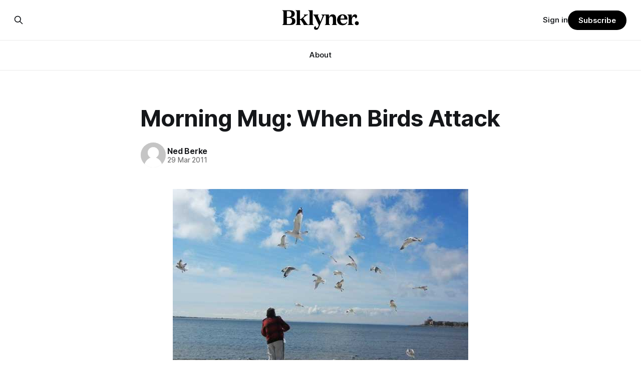

--- FILE ---
content_type: text/html; charset=utf-8
request_url: https://bklyner.com/morning-mug-when-birds-attack-sheepshead-bay/
body_size: 6917
content:
<!DOCTYPE html>
<html lang="en">
<head>

    <title>Morning Mug: When Birds Attack - Bklyner</title>
    <meta charset="utf-8">
    <meta name="viewport" content="width=device-width, initial-scale=1.0">
    
    <link rel="preload" as="style" href="https://bklyner.com/assets/built/screen.css?v=4e880c210f">
    <link rel="preload" as="script" href="https://bklyner.com/assets/built/source.js?v=4e880c210f">
    
    <link rel="preload" as="font" type="font/woff2" href="https://bklyner.com/assets/fonts/inter-roman.woff2?v=4e880c210f" crossorigin="anonymous">
<style>
    @font-face {
        font-family: "Inter";
        font-style: normal;
        font-weight: 100 900;
        font-display: optional;
        src: url(https://bklyner.com/assets/fonts/inter-roman.woff2?v=4e880c210f) format("woff2");
        unicode-range: U+0000-00FF, U+0131, U+0152-0153, U+02BB-02BC, U+02C6, U+02DA, U+02DC, U+0304, U+0308, U+0329, U+2000-206F, U+2074, U+20AC, U+2122, U+2191, U+2193, U+2212, U+2215, U+FEFF, U+FFFD;
    }
</style>

    <link rel="stylesheet" type="text/css" href="https://bklyner.com/assets/built/screen.css?v=4e880c210f">

    <style>
        :root {
            --background-color: #ffffff
        }
    </style>

    <script>
        /* The script for calculating the color contrast has been taken from
        https://gomakethings.com/dynamically-changing-the-text-color-based-on-background-color-contrast-with-vanilla-js/ */
        var accentColor = getComputedStyle(document.documentElement).getPropertyValue('--background-color');
        accentColor = accentColor.trim().slice(1);

        if (accentColor.length === 3) {
            accentColor = accentColor[0] + accentColor[0] + accentColor[1] + accentColor[1] + accentColor[2] + accentColor[2];
        }

        var r = parseInt(accentColor.substr(0, 2), 16);
        var g = parseInt(accentColor.substr(2, 2), 16);
        var b = parseInt(accentColor.substr(4, 2), 16);
        var yiq = ((r * 299) + (g * 587) + (b * 114)) / 1000;
        var textColor = (yiq >= 128) ? 'dark' : 'light';

        document.documentElement.className = `has-${textColor}-text`;
    </script>

    <link rel="icon" href="https://bklyner.com/content/images/size/w256h256/2024/06/Bklyner-Favicon-Square-Black.png" type="image/png">
    <link rel="canonical" href="https://bklyner.com/morning-mug-when-birds-attack-sheepshead-bay/">
    <meta name="referrer" content="no-referrer-when-downgrade">
    
    <meta property="og:site_name" content="Bklyner">
    <meta property="og:type" content="article">
    <meta property="og:title" content="Morning Mug: When Birds Attack - Bklyner">
    <meta property="og:description" content="Photo by nolastname.">
    <meta property="og:url" content="https://bklyner.com/morning-mug-when-birds-attack-sheepshead-bay/">
    <meta property="og:image" content="https://bklyner.com/content/images/wp-content/uploads/2011/03/plumbBeach.jpg">
    <meta property="article:published_time" content="2011-03-29T10:00:36.000Z">
    <meta property="article:modified_time" content="2011-03-29T10:00:36.000Z">
    
    <meta property="article:publisher" content="https://www.facebook.com/bklyner">
    <meta name="twitter:card" content="summary_large_image">
    <meta name="twitter:title" content="Morning Mug: When Birds Attack - Bklyner">
    <meta name="twitter:description" content="Photo by nolastname.">
    <meta name="twitter:url" content="https://bklyner.com/morning-mug-when-birds-attack-sheepshead-bay/">
    <meta name="twitter:image" content="https://bklyner.com/content/images/size/w1200/2022/11/1500x500-2.jpg">
    <meta name="twitter:label1" content="Written by">
    <meta name="twitter:data1" content="Ned Berke">
    <meta name="twitter:label2" content="Filed under">
    <meta name="twitter:data2" content="">
    <meta name="twitter:site" content="@bklyner">
    <meta property="og:image:width" content="590">
    <meta property="og:image:height" content="443">
    
    <script type="application/ld+json">
{
    "@context": "https://schema.org",
    "@type": "Article",
    "publisher": {
        "@type": "Organization",
        "name": "Bklyner",
        "url": "https://bklyner.com/",
        "logo": {
            "@type": "ImageObject",
            "url": "https://bklyner.com/content/images/2025/04/Bklyner-Logotype-Black--1-.png"
        }
    },
    "author": {
        "@type": "Person",
        "name": "Ned Berke",
        "image": {
            "@type": "ImageObject",
            "url": "https://bklyner.com/content/images/size/w1200/avatar/658c5875148fe3d738d2dd23da91fd3f.jpeg",
            "width": 1200,
            "height": 1200
        },
        "url": "https://bklyner.com/author/nedb/",
        "sameAs": []
    },
    "headline": "Morning Mug: When Birds Attack - Bklyner",
    "url": "https://bklyner.com/morning-mug-when-birds-attack-sheepshead-bay/",
    "datePublished": "2011-03-29T10:00:36.000Z",
    "dateModified": "2011-03-29T10:00:36.000Z",
    "description": "Photo by nolastname.",
    "mainEntityOfPage": "https://bklyner.com/morning-mug-when-birds-attack-sheepshead-bay/"
}
    </script>

    <meta name="generator" content="Ghost 6.12">
    <link rel="alternate" type="application/rss+xml" title="Bklyner" href="https://bklyner.com/rss/">
    <script defer src="https://cdn.jsdelivr.net/ghost/portal@~2.56/umd/portal.min.js" data-i18n="true" data-ghost="https://bklyner.com/" data-key="eece3c83477cd867a309318d09" data-api="https://bklyner.ghost.io/ghost/api/content/" data-locale="en" crossorigin="anonymous"></script><style id="gh-members-styles">.gh-post-upgrade-cta-content,
.gh-post-upgrade-cta {
    display: flex;
    flex-direction: column;
    align-items: center;
    font-family: -apple-system, BlinkMacSystemFont, 'Segoe UI', Roboto, Oxygen, Ubuntu, Cantarell, 'Open Sans', 'Helvetica Neue', sans-serif;
    text-align: center;
    width: 100%;
    color: #ffffff;
    font-size: 16px;
}

.gh-post-upgrade-cta-content {
    border-radius: 8px;
    padding: 40px 4vw;
}

.gh-post-upgrade-cta h2 {
    color: #ffffff;
    font-size: 28px;
    letter-spacing: -0.2px;
    margin: 0;
    padding: 0;
}

.gh-post-upgrade-cta p {
    margin: 20px 0 0;
    padding: 0;
}

.gh-post-upgrade-cta small {
    font-size: 16px;
    letter-spacing: -0.2px;
}

.gh-post-upgrade-cta a {
    color: #ffffff;
    cursor: pointer;
    font-weight: 500;
    box-shadow: none;
    text-decoration: underline;
}

.gh-post-upgrade-cta a:hover {
    color: #ffffff;
    opacity: 0.8;
    box-shadow: none;
    text-decoration: underline;
}

.gh-post-upgrade-cta a.gh-btn {
    display: block;
    background: #ffffff;
    text-decoration: none;
    margin: 28px 0 0;
    padding: 8px 18px;
    border-radius: 4px;
    font-size: 16px;
    font-weight: 600;
}

.gh-post-upgrade-cta a.gh-btn:hover {
    opacity: 0.92;
}</style><script async src="https://js.stripe.com/v3/"></script>
    <script defer src="https://cdn.jsdelivr.net/ghost/sodo-search@~1.8/umd/sodo-search.min.js" data-key="eece3c83477cd867a309318d09" data-styles="https://cdn.jsdelivr.net/ghost/sodo-search@~1.8/umd/main.css" data-sodo-search="https://bklyner.ghost.io/" data-locale="en" crossorigin="anonymous"></script>
    
    <link href="https://bklyner.com/webmentions/receive/" rel="webmention">
    <script defer src="/public/cards.min.js?v=4e880c210f"></script>
    <link rel="stylesheet" type="text/css" href="/public/cards.min.css?v=4e880c210f">
    <script defer src="/public/member-attribution.min.js?v=4e880c210f"></script>
    <script defer src="/public/ghost-stats.min.js?v=4e880c210f" data-stringify-payload="false" data-datasource="analytics_events" data-storage="localStorage" data-host="https://bklyner.com/.ghost/analytics/api/v1/page_hit"  tb_site_uuid="5c318fb9-e352-457a-b652-589f09f1e75d" tb_post_uuid="978d7b5a-28f4-46a8-b1b3-58c221c1da1f" tb_post_type="post" tb_member_uuid="undefined" tb_member_status="undefined"></script><style>:root {--ghost-accent-color: #000000;}</style>
    <!-- Global site tag (gtag.js) - Google Analytics -->
<script async src="https://www.googletagmanager.com/gtag/js?id=G-82DSMJKLT1"></script>
<script>
  window.dataLayer = window.dataLayer || [];
  function gtag(){dataLayer.push(arguments);}
  gtag('js', new Date());

  gtag('config', 'G-82DSMJKLT1');
</script>

<!-- Global site tag (gtag.js) - Google Analytics -->
<script async src="https://www.googletagmanager.com/gtag/js?id=UA-85517200-1"></script>
<script>
  window.dataLayer = window.dataLayer || [];
  function gtag(){dataLayer.push(arguments);}
  gtag('js', new Date());

  gtag('config', 'UA-85517200-1');
</script>

<!-- Start GPT Tag -->
<script async src='https://securepubads.g.doubleclick.net/tag/js/gpt.js'></script>
<script>
  window.googletag = window.googletag || {cmd: []};
  googletag.cmd.push(function() {
    var mapping1 = googletag.sizeMapping()
                            .addSize([1800, 450], [[1800, 450], [900, 225], [970, 250], [700, 175], [728, 90]])
                            .addSize([992, 300], [[900, 225], [970, 250], [970, 90], [700, 175], [728, 90]])
                            .addSize([768, 300], [[700, 175], [728, 90], [300, 250], [320, 50]])
                            .addSize([0, 0], [[300, 250], [320, 50], [300, 600], [300, 100]])
                            .build();

    googletag.defineSlot('/21765600748/DFP_Billboard_Bklyner', [[300,250],[320,50],[700,175],[728,90],[900,225],[970,90],[970,250],[1800,450]], 'div-gpt-ad-7019294-1')
             .defineSizeMapping(mapping1)
             .addService(googletag.pubads());
    googletag.defineSlot('/21765600748/DFP_Billboard_Bklyner', [[300,250],[320,50],[700,175],[728,90],[900,225],[970,90],[970,250],[1800,450]], 'div-gpt-ad-7019294-2')
             .defineSizeMapping(mapping1)
             .addService(googletag.pubads());
    googletag.defineSlot('/21765600748/in_story', [[728,90],[970,90],[300,100],[300,600],[320,50],[300,250],[300,300]], 'div-gpt-ad-7019294-3')
             .defineSizeMapping(mapping1)
             .addService(googletag.pubads());
    googletag.defineSlot('/21765600748/DFP_Billboard_Bklyner', [[300,250],[320,50],[700,175],[728,90],[900,225],[970,90],[970,250],[1800,450]], 'div-gpt-ad-7019294-4')
             .defineSizeMapping(mapping1)
             .addService(googletag.pubads());
    googletag.defineSlot('/21765600748/DFP_Billboard_Bklyner', [[300,250],[320,50],[700,175],[728,90],[900,225],[970,90],[970,250],[1800,450]], 'div-gpt-ad-7019294-5')
             .defineSizeMapping(mapping1)
             .addService(googletag.pubads());      
    googletag.defineSlot('/21765600748/DFP_Billboard_Bklyner', [[300,250],[320,50],[700,175],[728,90],[900,225],[970,90],[970,250],[1800,450]], 'div-gpt-ad-7019294-6')
             .defineSizeMapping(mapping1)
             .addService(googletag.pubads());
    googletag.defineSlot('/21765600748/DFP_Billboard_Bklyner', [[300,250],[320,50],[700,175],[728,90],[900,225],[970,90],[970,250],[1800,450]], 'div-gpt-ad-7019294-7')
             .defineSizeMapping(mapping1)
             .addService(googletag.pubads());
    googletag.defineSlot('/21765600748/DFP_Billboard_Bklyner', [[300,250],[320,50],[700,175],[728,90],[900,225],[970,90],[970,250],[1800,450]], 'div-gpt-ad-7019294-8')
             .defineSizeMapping(mapping1)
             .addService(googletag.pubads());
    googletag.defineSlot('/21765600748/DFP_Billboard_Bklyner', [[300,250],[320,50],[700,175],[728,90],[900,225],[970,90],[970,250],[1800,450]], 'div-gpt-ad-7019294-9')
             .defineSizeMapping(mapping1)
             .addService(googletag.pubads());
    googletag.defineSlot('/21765600748/in_story', [[728,90],[300,100],[300,600],[320,50],[300,250],[300,300]], 'div-gpt-ad-7019294-10')
             .defineSizeMapping(mapping1)
             .addService(googletag.pubads());
      
    googletag.pubads().enableSingleRequest();
    googletag.pubads().collapseEmptyDivs();
    googletag.pubads().setCentering(true);
    googletag.pubads().enableSingleRequest();
    googletag.enableServices();
  });
</script>
<!-- End GPT Tag -->

<!-- Start AdSense Verification Tag -->
<script data-ad-client="ca-pub-2278228313349772" async src="https://pagead2.googlesyndication.com/pagead/js/adsbygoogle.js"></script>
<!-- End AdSense Verification Tag -->

<style>
    /* Hide feature images from migrated content */
    body.post-template.tag-hash-api-imported .article-image,
    body.post-template.tag-hash-wp .article-image {
        display: none;
    }
</style>

<script type="text/javascript" src="https://apiv2.popupsmart.com/api/Bundle/366147" async></script>

</head>
<body class="post-template tag-hash-api-imported has-sans-title has-sans-body">

<div class="gh-viewport">
    
    <header id="gh-navigation" class="gh-navigation is-stacked gh-outer">
    <div class="gh-navigation-inner gh-inner">

        <div class="gh-navigation-brand">
            <a class="gh-navigation-logo is-title" href="https://bklyner.com">
                    <img src="https://bklyner.com/content/images/2025/04/Bklyner-Logotype-Black--1-.png" alt="Bklyner">
            </a>
            <button class="gh-search gh-icon-button" aria-label="Search this site" data-ghost-search>
    <svg xmlns="http://www.w3.org/2000/svg" fill="none" viewBox="0 0 24 24" stroke="currentColor" stroke-width="2" width="20" height="20"><path stroke-linecap="round" stroke-linejoin="round" d="M21 21l-6-6m2-5a7 7 0 11-14 0 7 7 0 0114 0z"></path></svg></button>            <button class="gh-burger gh-icon-button" aria-label="Menu">
                <svg xmlns="http://www.w3.org/2000/svg" width="24" height="24" fill="currentColor" viewBox="0 0 256 256"><path d="M224,128a8,8,0,0,1-8,8H40a8,8,0,0,1,0-16H216A8,8,0,0,1,224,128ZM40,72H216a8,8,0,0,0,0-16H40a8,8,0,0,0,0,16ZM216,184H40a8,8,0,0,0,0,16H216a8,8,0,0,0,0-16Z"></path></svg>                <svg xmlns="http://www.w3.org/2000/svg" width="24" height="24" fill="currentColor" viewBox="0 0 256 256"><path d="M205.66,194.34a8,8,0,0,1-11.32,11.32L128,139.31,61.66,205.66a8,8,0,0,1-11.32-11.32L116.69,128,50.34,61.66A8,8,0,0,1,61.66,50.34L128,116.69l66.34-66.35a8,8,0,0,1,11.32,11.32L139.31,128Z"></path></svg>            </button>
        </div>

        <nav class="gh-navigation-menu">
            <ul class="nav">
    <li class="nav-about"><a href="https://bklyner.com/about/">About</a></li>
</ul>

        </nav>

        <div class="gh-navigation-actions">
                <button class="gh-search gh-icon-button" aria-label="Search this site" data-ghost-search>
    <svg xmlns="http://www.w3.org/2000/svg" fill="none" viewBox="0 0 24 24" stroke="currentColor" stroke-width="2" width="20" height="20"><path stroke-linecap="round" stroke-linejoin="round" d="M21 21l-6-6m2-5a7 7 0 11-14 0 7 7 0 0114 0z"></path></svg></button>                <div class="gh-navigation-members">
                            <a href="#/portal/signin" data-portal="signin">Sign in</a>
                                <a class="gh-button" href="#/portal/signup" data-portal="signup">Subscribe</a>
                </div>
        </div>

    </div>
</header>

    

<main class="gh-main">

    <article class="gh-article post tag-hash-api-imported no-image">

        <header class="gh-article-header gh-canvas">

            <h1 class="gh-article-title is-title">Morning Mug: When Birds Attack</h1>

            <div class="gh-article-meta">
                <div class="gh-article-author-image instapaper_ignore">
                            <a href="/author/nedb/">
                                <img class="author-profile-image" src="/content/images/size/w160/avatar/658c5875148fe3d738d2dd23da91fd3f.jpeg" alt="Ned Berke">
                            </a>
                </div>
                <div class="gh-article-meta-wrapper">
                    <h4 class="gh-article-author-name"><a href="/author/nedb/">Ned Berke</a></h4>
                    <div class="gh-article-meta-content">
                        <time class="gh-article-meta-date" datetime="2011-03-29">29 Mar 2011</time>
                    </div>
                </div>
            </div>

            
        </header>

        <section class="gh-content gh-canvas is-body drop-cap">
            <figure class="kg-card kg-image-card"><img src="/content/images/wp-content/uploads/2011/03/plumbBeach.jpg" class="kg-image" alt loading="lazy" title="plumbBeach"></figure><p>Photo by nolastname.</p>
        </section>

    </article>


</main>


            <section class="gh-container is-grid gh-outer">
                <div class="gh-container-inner gh-inner">
                    <h2 class="gh-container-title">Read more</h2>
                    <div class="gh-feed">
                            <article class="gh-card post">
    <a class="gh-card-link" href="/its-election-day/">
            <figure class="gh-card-image">
                <img
                    srcset="/content/images/size/w160/format/webp/2025/06/IMG_6001.jpeg 160w,
                            /content/images/size/w320/format/webp/2025/06/IMG_6001.jpeg 320w,
                            /content/images/size/w600/format/webp/2025/06/IMG_6001.jpeg 600w,
                            /content/images/size/w960/format/webp/2025/06/IMG_6001.jpeg 960w,
                            /content/images/size/w1200/format/webp/2025/06/IMG_6001.jpeg 1200w,
                            /content/images/size/w2000/format/webp/2025/06/IMG_6001.jpeg 2000w"
                    sizes="320px"
                    src="/content/images/size/w600/2025/06/IMG_6001.jpeg"
                    alt="It&#x27;s Election Day"
                    loading="lazy"
                >
            </figure>
        <div class="gh-card-wrapper">
            <h3 class="gh-card-title is-title">It&#x27;s Election Day</h3>
                    <p class="gh-card-excerpt is-body">The polls are open until 9 p.m., and despite the hot day, the turnout at my usually sleepy local polling place this morning was impressive. I hope that if you can vote in the Democratic primary and haven&#39;t done so yet, that you will exercise your right</p>
            <footer class="gh-card-meta">
<!--
             -->                    <time class="gh-card-date" datetime="2025-06-24">24 Jun 2025</time>
                <!--
         --></footer>
        </div>
    </a>
</article>
                            <article class="gh-card post">
    <a class="gh-card-link" href="/5-questions-for-mayoral-candidate-andrew-cuomo/">
            <figure class="gh-card-image">
                <img
                    srcset="/content/images/size/w160/format/webp/2025/06/Cuomo-Headshot.jpg 160w,
                            /content/images/size/w320/format/webp/2025/06/Cuomo-Headshot.jpg 320w,
                            /content/images/size/w600/format/webp/2025/06/Cuomo-Headshot.jpg 600w,
                            /content/images/size/w960/format/webp/2025/06/Cuomo-Headshot.jpg 960w,
                            /content/images/size/w1200/format/webp/2025/06/Cuomo-Headshot.jpg 1200w,
                            /content/images/size/w2000/format/webp/2025/06/Cuomo-Headshot.jpg 2000w"
                    sizes="320px"
                    src="/content/images/size/w600/2025/06/Cuomo-Headshot.jpg"
                    alt="5 Questions For Mayoral Candidate Andrew Cuomo"
                    loading="lazy"
                >
            </figure>
        <div class="gh-card-wrapper">
            <h3 class="gh-card-title is-title">5 Questions For Mayoral Candidate Andrew Cuomo</h3>
                    <p class="gh-card-excerpt is-body">Everyone knows your name, but your candidacy seems to provoke strong feelings. What would your mayoralty mean for Brooklyn’s families—especially those who feel let down by both progressives and City Hall, and weary of scandals?

If you’ve been in public service as long as I have, you’</p>
            <footer class="gh-card-meta">
<!--
             -->                    <time class="gh-card-date" datetime="2025-06-22">22 Jun 2025</time>
                <!--
         --></footer>
        </div>
    </a>
</article>
                            <article class="gh-card post">
    <a class="gh-card-link" href="/rank-thoughtfully/">
            <figure class="gh-card-image">
                <img
                    srcset="/content/images/size/w160/format/webp/2025/06/IMG_5959.jpeg 160w,
                            /content/images/size/w320/format/webp/2025/06/IMG_5959.jpeg 320w,
                            /content/images/size/w600/format/webp/2025/06/IMG_5959.jpeg 600w,
                            /content/images/size/w960/format/webp/2025/06/IMG_5959.jpeg 960w,
                            /content/images/size/w1200/format/webp/2025/06/IMG_5959.jpeg 1200w,
                            /content/images/size/w2000/format/webp/2025/06/IMG_5959.jpeg 2000w"
                    sizes="320px"
                    src="/content/images/size/w600/2025/06/IMG_5959.jpeg"
                    alt="Rank Thoughtfully"
                    loading="lazy"
                >
            </figure>
        <div class="gh-card-wrapper">
            <h3 class="gh-card-title is-title">Rank Thoughtfully</h3>
                    <p class="gh-card-excerpt is-body">The Democratic primary is this Tuesday, June 24, and everyone from the Mayor to City Council members is on the ballot. Early voting continues through Sunday afternoon (check your polling location here). 

As you probably know by now, it will be increasingly extremely hot this weekend, with temperatures potentially hitting</p>
            <footer class="gh-card-meta">
<!--
             -->                    <time class="gh-card-date" datetime="2025-06-21">21 Jun 2025</time>
                <!--
         --></footer>
        </div>
    </a>
</article>
                            <article class="gh-card post">
    <a class="gh-card-link" href="/5-questions-brad-lander-mayor/">
            <figure class="gh-card-image">
                <img
                    srcset="/content/images/size/w160/format/webp/2025/06/Screenshot-2025-01-17-at-10.35.34-AM-1.png 160w,
                            /content/images/size/w320/format/webp/2025/06/Screenshot-2025-01-17-at-10.35.34-AM-1.png 320w,
                            /content/images/size/w600/format/webp/2025/06/Screenshot-2025-01-17-at-10.35.34-AM-1.png 600w,
                            /content/images/size/w960/format/webp/2025/06/Screenshot-2025-01-17-at-10.35.34-AM-1.png 960w,
                            /content/images/size/w1200/format/webp/2025/06/Screenshot-2025-01-17-at-10.35.34-AM-1.png 1200w,
                            /content/images/size/w2000/format/webp/2025/06/Screenshot-2025-01-17-at-10.35.34-AM-1.png 2000w"
                    sizes="320px"
                    src="/content/images/size/w600/2025/06/Screenshot-2025-01-17-at-10.35.34-AM-1.png"
                    alt="5 Questions For Mayoral Candidate Brad Lander"
                    loading="lazy"
                >
            </figure>
        <div class="gh-card-wrapper">
            <h3 class="gh-card-title is-title">5 Questions For Mayoral Candidate Brad Lander</h3>
                    <p class="gh-card-excerpt is-body">You’ve represented parts of Brooklyn for years. But Brooklyn isn’t just Park Slope. What would you say to voters in Canarsie, Midwood, or Bay Ridge who don’t see themselves in your coalition? What would your mayoralty mean for Brooklyn’s working-class families—especially those who feel let</p>
            <footer class="gh-card-meta">
<!--
             -->                    <time class="gh-card-date" datetime="2025-06-21">21 Jun 2025</time>
                <!--
         --></footer>
        </div>
    </a>
</article>
                    </div>
                </div>
            </section>

    
    <footer class="gh-footer gh-outer">
    <div class="gh-footer-inner gh-inner">

        <div class="gh-footer-bar">
            <span class="gh-footer-logo is-title">
                    <img src="https://bklyner.com/content/images/2025/04/Bklyner-Logotype-Black--1-.png" alt="Bklyner">
            </span>
            <nav class="gh-footer-menu">
                <ul class="nav">
    <li class="nav-about"><a href="https://bklyner.com/about/">About</a></li>
    <li class="nav-contact"><a href="https://bklyner.com/contact/">Contact</a></li>
    <li class="nav-data-privacy"><a href="https://bklyner.com/privacy/">Data &amp; privacy</a></li>
</ul>

            </nav>
            <div class="gh-footer-copyright">
                Powered by <a href="https://ghost.org/" target="_blank" rel="noopener">Ghost</a>
            </div>
        </div>

                <section class="gh-footer-signup">
                    <h2 class="gh-footer-signup-header is-title">
                        Bklyner Newsletter
                    </h2>
                    <p class="gh-footer-signup-subhead is-body">
                        Your trusted local news source since 2012
                    </p>
                    <form class="gh-form" data-members-form>
    <input class="gh-form-input" id="footer-email" name="email" type="email" placeholder="jamie@example.com" required data-members-email>
    <button class="gh-button" type="submit" aria-label="Subscribe">
        <span><span>Subscribe</span> <svg xmlns="http://www.w3.org/2000/svg" width="32" height="32" fill="currentColor" viewBox="0 0 256 256"><path d="M224.49,136.49l-72,72a12,12,0,0,1-17-17L187,140H40a12,12,0,0,1,0-24H187L135.51,64.48a12,12,0,0,1,17-17l72,72A12,12,0,0,1,224.49,136.49Z"></path></svg></span>
        <svg xmlns="http://www.w3.org/2000/svg" height="24" width="24" viewBox="0 0 24 24">
    <g stroke-linecap="round" stroke-width="2" fill="currentColor" stroke="none" stroke-linejoin="round" class="nc-icon-wrapper">
        <g class="nc-loop-dots-4-24-icon-o">
            <circle cx="4" cy="12" r="3"></circle>
            <circle cx="12" cy="12" r="3"></circle>
            <circle cx="20" cy="12" r="3"></circle>
        </g>
        <style data-cap="butt">
            .nc-loop-dots-4-24-icon-o{--animation-duration:0.8s}
            .nc-loop-dots-4-24-icon-o *{opacity:.4;transform:scale(.75);animation:nc-loop-dots-4-anim var(--animation-duration) infinite}
            .nc-loop-dots-4-24-icon-o :nth-child(1){transform-origin:4px 12px;animation-delay:-.3s;animation-delay:calc(var(--animation-duration)/-2.666)}
            .nc-loop-dots-4-24-icon-o :nth-child(2){transform-origin:12px 12px;animation-delay:-.15s;animation-delay:calc(var(--animation-duration)/-5.333)}
            .nc-loop-dots-4-24-icon-o :nth-child(3){transform-origin:20px 12px}
            @keyframes nc-loop-dots-4-anim{0%,100%{opacity:.4;transform:scale(.75)}50%{opacity:1;transform:scale(1)}}
        </style>
    </g>
</svg>        <svg class="checkmark" xmlns="http://www.w3.org/2000/svg" viewBox="0 0 52 52">
    <path class="checkmark__check" fill="none" d="M14.1 27.2l7.1 7.2 16.7-16.8"/>
    <style>
        .checkmark {
            width: 40px;
            height: 40px;
            display: block;
            stroke-width: 2.5;
            stroke: currentColor;
            stroke-miterlimit: 10;
        }

        .checkmark__check {
            transform-origin: 50% 50%;
            stroke-dasharray: 48;
            stroke-dashoffset: 48;
            animation: stroke .3s cubic-bezier(0.650, 0.000, 0.450, 1.000) forwards;
        }

        @keyframes stroke {
            100% { stroke-dashoffset: 0; }
        }
    </style>
</svg>    </button>
    <p data-members-error></p>
</form>                </section>

    </div>
</footer>    
</div>

    <div class="pswp" tabindex="-1" role="dialog" aria-hidden="true">
    <div class="pswp__bg"></div>

    <div class="pswp__scroll-wrap">
        <div class="pswp__container">
            <div class="pswp__item"></div>
            <div class="pswp__item"></div>
            <div class="pswp__item"></div>
        </div>

        <div class="pswp__ui pswp__ui--hidden">
            <div class="pswp__top-bar">
                <div class="pswp__counter"></div>

                <button class="pswp__button pswp__button--close" title="Close (Esc)"></button>
                <button class="pswp__button pswp__button--share" title="Share"></button>
                <button class="pswp__button pswp__button--fs" title="Toggle fullscreen"></button>
                <button class="pswp__button pswp__button--zoom" title="Zoom in/out"></button>

                <div class="pswp__preloader">
                    <div class="pswp__preloader__icn">
                        <div class="pswp__preloader__cut">
                            <div class="pswp__preloader__donut"></div>
                        </div>
                    </div>
                </div>
            </div>

            <div class="pswp__share-modal pswp__share-modal--hidden pswp__single-tap">
                <div class="pswp__share-tooltip"></div>
            </div>

            <button class="pswp__button pswp__button--arrow--left" title="Previous (arrow left)"></button>
            <button class="pswp__button pswp__button--arrow--right" title="Next (arrow right)"></button>

            <div class="pswp__caption">
                <div class="pswp__caption__center"></div>
            </div>
        </div>
    </div>
</div>
<script src="https://bklyner.com/assets/built/source.js?v=4e880c210f"></script>



</body>
</html>


--- FILE ---
content_type: text/html; charset=utf-8
request_url: https://www.google.com/recaptcha/api2/aframe
body_size: 267
content:
<!DOCTYPE HTML><html><head><meta http-equiv="content-type" content="text/html; charset=UTF-8"></head><body><script nonce="wzYC153xyGaAUHheu5x55w">/** Anti-fraud and anti-abuse applications only. See google.com/recaptcha */ try{var clients={'sodar':'https://pagead2.googlesyndication.com/pagead/sodar?'};window.addEventListener("message",function(a){try{if(a.source===window.parent){var b=JSON.parse(a.data);var c=clients[b['id']];if(c){var d=document.createElement('img');d.src=c+b['params']+'&rc='+(localStorage.getItem("rc::a")?sessionStorage.getItem("rc::b"):"");window.document.body.appendChild(d);sessionStorage.setItem("rc::e",parseInt(sessionStorage.getItem("rc::e")||0)+1);localStorage.setItem("rc::h",'1768615482483');}}}catch(b){}});window.parent.postMessage("_grecaptcha_ready", "*");}catch(b){}</script></body></html>